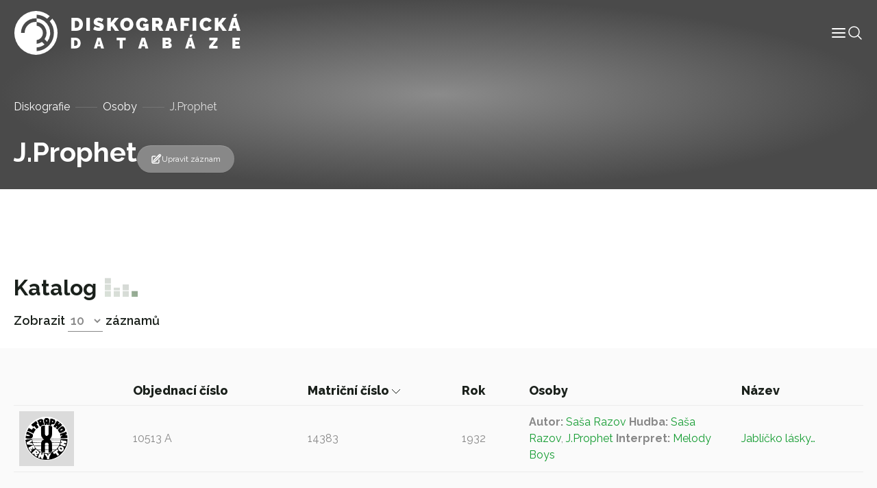

--- FILE ---
content_type: text/html; charset=UTF-8
request_url: https://diskografie.nm.cz/osoby/j-prophet/?sort-by=record_data_registration_number&sort-direction=DESC
body_size: 7821
content:
<!doctype html>
<html lang="cs">

<head>
	<meta charset="UTF-8">
	<meta name="viewport" content="width=device-width, initial-scale=1, shrink-to-fit=no">
	<meta http-equiv="X-UA-Compatible" content="IE=edge">
	<link rel="profile" href="https://gmpg.org/xfn/11">
  <!-- Google tag (gtag.js) -->
  <script async src="https://www.googletagmanager.com/gtag/js?id=G-C3H4XWLWKP"></script>
  <script>
    window.dataLayer = window.dataLayer || [];
    function gtag(){dataLayer.push(arguments);}
    gtag('js', new Date());

    gtag('config', 'G-C3H4XWLWKP');
  </script>
	<meta name='robots' content='index, follow, max-image-preview:large, max-snippet:-1, max-video-preview:-1' />

	<!-- This site is optimized with the Yoast SEO plugin v19.6.1 - https://yoast.com/wordpress/plugins/seo/ -->
	<title>J.Prophet - Diskografická databáze</title>
	<link rel="canonical" href="https://diskografie.nm.cz/osoby/j-prophet/" />
	<meta property="og:locale" content="cs_CZ" />
	<meta property="og:type" content="article" />
	<meta property="og:title" content="J.Prophet - Diskografická databáze" />
	<meta property="og:url" content="https://diskografie.nm.cz/osoby/j-prophet/" />
	<meta property="og:site_name" content="Diskografická databáze" />
	<meta name="twitter:card" content="summary_large_image" />
	<script type="application/ld+json" class="yoast-schema-graph">{"@context":"https://schema.org","@graph":[{"@type":"WebPage","@id":"https://diskografie.nm.cz/osoby/j-prophet/","url":"https://diskografie.nm.cz/osoby/j-prophet/","name":"J.Prophet - Diskografická databáze","isPartOf":{"@id":"https://diskografie.nm.cz/#website"},"datePublished":"2022-12-09T08:40:56+00:00","dateModified":"2022-12-09T08:40:56+00:00","breadcrumb":{"@id":"https://diskografie.nm.cz/osoby/j-prophet/#breadcrumb"},"inLanguage":"cs","potentialAction":[{"@type":"ReadAction","target":["https://diskografie.nm.cz/osoby/j-prophet/"]}]},{"@type":"BreadcrumbList","@id":"https://diskografie.nm.cz/osoby/j-prophet/#breadcrumb","itemListElement":[{"@type":"ListItem","position":1,"name":"Diskografie","item":"https://diskografie.nm.cz/"},{"@type":"ListItem","position":2,"name":"Osoby","item":"https://diskografie.nm.cz/osoby/"},{"@type":"ListItem","position":3,"name":"J.Prophet"}]},{"@type":"WebSite","@id":"https://diskografie.nm.cz/#website","url":"https://diskografie.nm.cz/","name":"Diskografická databáze","description":"","publisher":{"@id":"https://diskografie.nm.cz/#organization"},"potentialAction":[{"@type":"SearchAction","target":{"@type":"EntryPoint","urlTemplate":"https://diskografie.nm.cz/?s={search_term_string}"},"query-input":"required name=search_term_string"}],"inLanguage":"cs"},{"@type":"Organization","@id":"https://diskografie.nm.cz/#organization","name":"Diskografická databáze","url":"https://diskografie.nm.cz/","sameAs":[],"logo":{"@type":"ImageObject","inLanguage":"cs","@id":"https://diskografie.nm.cz/#/schema/logo/image/","url":"https://diskografie.nm.cz/wp-content/uploads/2022/10/nddb-logo.svg","contentUrl":"https://diskografie.nm.cz/wp-content/uploads/2022/10/nddb-logo.svg","caption":"Diskografická databáze"},"image":{"@id":"https://diskografie.nm.cz/#/schema/logo/image/"}}]}</script>
	<!-- / Yoast SEO plugin. -->


<link rel='dns-prefetch' href='//fonts.googleapis.com' />
<link rel="alternate" type="application/rss+xml" title="Diskografická databáze &raquo; RSS zdroj" href="https://diskografie.nm.cz/feed/" />
<link rel="alternate" type="application/rss+xml" title="Diskografická databáze &raquo; RSS komentářů" href="https://diskografie.nm.cz/comments/feed/" />
<link rel="preconnect" href="https://fonts.googleapis.com">
<link rel="preconnect" href="https://fonts.gstatic.com" crossorigin>
<style id='wp-img-auto-sizes-contain-inline-css' type='text/css'>
img:is([sizes=auto i],[sizes^="auto," i]){contain-intrinsic-size:3000px 1500px}
/*# sourceURL=wp-img-auto-sizes-contain-inline-css */
</style>
<style id='classic-theme-styles-inline-css' type='text/css'>
/*! This file is auto-generated */
.wp-block-button__link{color:#fff;background-color:#32373c;border-radius:9999px;box-shadow:none;text-decoration:none;padding:calc(.667em + 2px) calc(1.333em + 2px);font-size:1.125em}.wp-block-file__button{background:#32373c;color:#fff;text-decoration:none}
/*# sourceURL=/wp-includes/css/classic-themes.min.css */
</style>
<link rel='stylesheet' id='google-fonts-css' href='//fonts.googleapis.com/css2?family=Raleway%3Awght%40400%3B500%3B600%3B700%3B800&#038;display=swap&#038;ver=0.10' type='text/css' media='all' />
<link rel='stylesheet' id='nddb-styles-css' href='https://diskografie.nm.cz/wp-content/themes/nddb/dist/css/style.min.css?ver=0.10' type='text/css' media='all' />
<link rel="icon" href="https://diskografie.nm.cz/wp-content/uploads/2022/11/cropped-favicon-32x32.png" sizes="32x32" />
<link rel="icon" href="https://diskografie.nm.cz/wp-content/uploads/2022/11/cropped-favicon-192x192.png" sizes="192x192" />
<link rel="apple-touch-icon" href="https://diskografie.nm.cz/wp-content/uploads/2022/11/cropped-favicon-180x180.png" />
<meta name="msapplication-TileImage" content="https://diskografie.nm.cz/wp-content/uploads/2022/11/cropped-favicon-270x270.png" />
<style id='global-styles-inline-css' type='text/css'>
:root{--wp--preset--aspect-ratio--square: 1;--wp--preset--aspect-ratio--4-3: 4/3;--wp--preset--aspect-ratio--3-4: 3/4;--wp--preset--aspect-ratio--3-2: 3/2;--wp--preset--aspect-ratio--2-3: 2/3;--wp--preset--aspect-ratio--16-9: 16/9;--wp--preset--aspect-ratio--9-16: 9/16;--wp--preset--color--black: #000000;--wp--preset--color--cyan-bluish-gray: #abb8c3;--wp--preset--color--white: #ffffff;--wp--preset--color--pale-pink: #f78da7;--wp--preset--color--vivid-red: #cf2e2e;--wp--preset--color--luminous-vivid-orange: #ff6900;--wp--preset--color--luminous-vivid-amber: #fcb900;--wp--preset--color--light-green-cyan: #7bdcb5;--wp--preset--color--vivid-green-cyan: #00d084;--wp--preset--color--pale-cyan-blue: #8ed1fc;--wp--preset--color--vivid-cyan-blue: #0693e3;--wp--preset--color--vivid-purple: #9b51e0;--wp--preset--gradient--vivid-cyan-blue-to-vivid-purple: linear-gradient(135deg,rgb(6,147,227) 0%,rgb(155,81,224) 100%);--wp--preset--gradient--light-green-cyan-to-vivid-green-cyan: linear-gradient(135deg,rgb(122,220,180) 0%,rgb(0,208,130) 100%);--wp--preset--gradient--luminous-vivid-amber-to-luminous-vivid-orange: linear-gradient(135deg,rgb(252,185,0) 0%,rgb(255,105,0) 100%);--wp--preset--gradient--luminous-vivid-orange-to-vivid-red: linear-gradient(135deg,rgb(255,105,0) 0%,rgb(207,46,46) 100%);--wp--preset--gradient--very-light-gray-to-cyan-bluish-gray: linear-gradient(135deg,rgb(238,238,238) 0%,rgb(169,184,195) 100%);--wp--preset--gradient--cool-to-warm-spectrum: linear-gradient(135deg,rgb(74,234,220) 0%,rgb(151,120,209) 20%,rgb(207,42,186) 40%,rgb(238,44,130) 60%,rgb(251,105,98) 80%,rgb(254,248,76) 100%);--wp--preset--gradient--blush-light-purple: linear-gradient(135deg,rgb(255,206,236) 0%,rgb(152,150,240) 100%);--wp--preset--gradient--blush-bordeaux: linear-gradient(135deg,rgb(254,205,165) 0%,rgb(254,45,45) 50%,rgb(107,0,62) 100%);--wp--preset--gradient--luminous-dusk: linear-gradient(135deg,rgb(255,203,112) 0%,rgb(199,81,192) 50%,rgb(65,88,208) 100%);--wp--preset--gradient--pale-ocean: linear-gradient(135deg,rgb(255,245,203) 0%,rgb(182,227,212) 50%,rgb(51,167,181) 100%);--wp--preset--gradient--electric-grass: linear-gradient(135deg,rgb(202,248,128) 0%,rgb(113,206,126) 100%);--wp--preset--gradient--midnight: linear-gradient(135deg,rgb(2,3,129) 0%,rgb(40,116,252) 100%);--wp--preset--font-size--small: 13px;--wp--preset--font-size--medium: 20px;--wp--preset--font-size--large: 36px;--wp--preset--font-size--x-large: 42px;--wp--preset--spacing--20: 0.44rem;--wp--preset--spacing--30: 0.67rem;--wp--preset--spacing--40: 1rem;--wp--preset--spacing--50: 1.5rem;--wp--preset--spacing--60: 2.25rem;--wp--preset--spacing--70: 3.38rem;--wp--preset--spacing--80: 5.06rem;--wp--preset--shadow--natural: 6px 6px 9px rgba(0, 0, 0, 0.2);--wp--preset--shadow--deep: 12px 12px 50px rgba(0, 0, 0, 0.4);--wp--preset--shadow--sharp: 6px 6px 0px rgba(0, 0, 0, 0.2);--wp--preset--shadow--outlined: 6px 6px 0px -3px rgb(255, 255, 255), 6px 6px rgb(0, 0, 0);--wp--preset--shadow--crisp: 6px 6px 0px rgb(0, 0, 0);}:where(.is-layout-flex){gap: 0.5em;}:where(.is-layout-grid){gap: 0.5em;}body .is-layout-flex{display: flex;}.is-layout-flex{flex-wrap: wrap;align-items: center;}.is-layout-flex > :is(*, div){margin: 0;}body .is-layout-grid{display: grid;}.is-layout-grid > :is(*, div){margin: 0;}:where(.wp-block-columns.is-layout-flex){gap: 2em;}:where(.wp-block-columns.is-layout-grid){gap: 2em;}:where(.wp-block-post-template.is-layout-flex){gap: 1.25em;}:where(.wp-block-post-template.is-layout-grid){gap: 1.25em;}.has-black-color{color: var(--wp--preset--color--black) !important;}.has-cyan-bluish-gray-color{color: var(--wp--preset--color--cyan-bluish-gray) !important;}.has-white-color{color: var(--wp--preset--color--white) !important;}.has-pale-pink-color{color: var(--wp--preset--color--pale-pink) !important;}.has-vivid-red-color{color: var(--wp--preset--color--vivid-red) !important;}.has-luminous-vivid-orange-color{color: var(--wp--preset--color--luminous-vivid-orange) !important;}.has-luminous-vivid-amber-color{color: var(--wp--preset--color--luminous-vivid-amber) !important;}.has-light-green-cyan-color{color: var(--wp--preset--color--light-green-cyan) !important;}.has-vivid-green-cyan-color{color: var(--wp--preset--color--vivid-green-cyan) !important;}.has-pale-cyan-blue-color{color: var(--wp--preset--color--pale-cyan-blue) !important;}.has-vivid-cyan-blue-color{color: var(--wp--preset--color--vivid-cyan-blue) !important;}.has-vivid-purple-color{color: var(--wp--preset--color--vivid-purple) !important;}.has-black-background-color{background-color: var(--wp--preset--color--black) !important;}.has-cyan-bluish-gray-background-color{background-color: var(--wp--preset--color--cyan-bluish-gray) !important;}.has-white-background-color{background-color: var(--wp--preset--color--white) !important;}.has-pale-pink-background-color{background-color: var(--wp--preset--color--pale-pink) !important;}.has-vivid-red-background-color{background-color: var(--wp--preset--color--vivid-red) !important;}.has-luminous-vivid-orange-background-color{background-color: var(--wp--preset--color--luminous-vivid-orange) !important;}.has-luminous-vivid-amber-background-color{background-color: var(--wp--preset--color--luminous-vivid-amber) !important;}.has-light-green-cyan-background-color{background-color: var(--wp--preset--color--light-green-cyan) !important;}.has-vivid-green-cyan-background-color{background-color: var(--wp--preset--color--vivid-green-cyan) !important;}.has-pale-cyan-blue-background-color{background-color: var(--wp--preset--color--pale-cyan-blue) !important;}.has-vivid-cyan-blue-background-color{background-color: var(--wp--preset--color--vivid-cyan-blue) !important;}.has-vivid-purple-background-color{background-color: var(--wp--preset--color--vivid-purple) !important;}.has-black-border-color{border-color: var(--wp--preset--color--black) !important;}.has-cyan-bluish-gray-border-color{border-color: var(--wp--preset--color--cyan-bluish-gray) !important;}.has-white-border-color{border-color: var(--wp--preset--color--white) !important;}.has-pale-pink-border-color{border-color: var(--wp--preset--color--pale-pink) !important;}.has-vivid-red-border-color{border-color: var(--wp--preset--color--vivid-red) !important;}.has-luminous-vivid-orange-border-color{border-color: var(--wp--preset--color--luminous-vivid-orange) !important;}.has-luminous-vivid-amber-border-color{border-color: var(--wp--preset--color--luminous-vivid-amber) !important;}.has-light-green-cyan-border-color{border-color: var(--wp--preset--color--light-green-cyan) !important;}.has-vivid-green-cyan-border-color{border-color: var(--wp--preset--color--vivid-green-cyan) !important;}.has-pale-cyan-blue-border-color{border-color: var(--wp--preset--color--pale-cyan-blue) !important;}.has-vivid-cyan-blue-border-color{border-color: var(--wp--preset--color--vivid-cyan-blue) !important;}.has-vivid-purple-border-color{border-color: var(--wp--preset--color--vivid-purple) !important;}.has-vivid-cyan-blue-to-vivid-purple-gradient-background{background: var(--wp--preset--gradient--vivid-cyan-blue-to-vivid-purple) !important;}.has-light-green-cyan-to-vivid-green-cyan-gradient-background{background: var(--wp--preset--gradient--light-green-cyan-to-vivid-green-cyan) !important;}.has-luminous-vivid-amber-to-luminous-vivid-orange-gradient-background{background: var(--wp--preset--gradient--luminous-vivid-amber-to-luminous-vivid-orange) !important;}.has-luminous-vivid-orange-to-vivid-red-gradient-background{background: var(--wp--preset--gradient--luminous-vivid-orange-to-vivid-red) !important;}.has-very-light-gray-to-cyan-bluish-gray-gradient-background{background: var(--wp--preset--gradient--very-light-gray-to-cyan-bluish-gray) !important;}.has-cool-to-warm-spectrum-gradient-background{background: var(--wp--preset--gradient--cool-to-warm-spectrum) !important;}.has-blush-light-purple-gradient-background{background: var(--wp--preset--gradient--blush-light-purple) !important;}.has-blush-bordeaux-gradient-background{background: var(--wp--preset--gradient--blush-bordeaux) !important;}.has-luminous-dusk-gradient-background{background: var(--wp--preset--gradient--luminous-dusk) !important;}.has-pale-ocean-gradient-background{background: var(--wp--preset--gradient--pale-ocean) !important;}.has-electric-grass-gradient-background{background: var(--wp--preset--gradient--electric-grass) !important;}.has-midnight-gradient-background{background: var(--wp--preset--gradient--midnight) !important;}.has-small-font-size{font-size: var(--wp--preset--font-size--small) !important;}.has-medium-font-size{font-size: var(--wp--preset--font-size--medium) !important;}.has-large-font-size{font-size: var(--wp--preset--font-size--large) !important;}.has-x-large-font-size{font-size: var(--wp--preset--font-size--x-large) !important;}
/*# sourceURL=global-styles-inline-css */
</style>
</head>

<body class="wp-singular osoby-template-default single single-osoby postid-15213 wp-custom-logo wp-theme-nddb"> 

<div id="site-wrapper" class="d-flex flex-column min-vh-100">

	<header class="compensate-for-scrollbar" data-header>

		<nav class="container-xxl position-relative d-flex align-items-center justify-content-between gap-3 gap-lg-0">

	<a href="https://diskografie.nm.cz/" class="custom-logo-link" rel="home"><img src="https://diskografie.nm.cz/wp-content/uploads/2022/10/nddb-logo.svg" class="custom-logo" alt="Diskografická databáze" decoding="async" /></a>
	<div class="header-content-wrapper">
		<div class="header-content d-flex flex-wrap align-items-center gap-6">
			<div class="menu-wrapper" data-menu>
				<ul id="menu-hlavni-menu" class="menu">        
        <li class="menu-item menu-item-type-post_type menu-item-object-page top-level">

        <a class="menu-link" title="Informace" href="https://diskografie.nm.cz/o-projektu/">
            <span class="menu-text">
                Informace            </span>
            
            
        </a>

        </li>
        
        <li class="menu-item menu-item-type-post_type_archive menu-item-object-labely top-level">

        <a class="menu-link" title="Labely" href="https://diskografie.nm.cz/labely/">
            <span class="menu-text">
                Labely            </span>
            
            
        </a>

        </li>
        
        <li class="menu-item menu-item-type-post_type_archive menu-item-object-diskografie top-level">

        <a class="menu-link" title="Diskografie" href="https://diskografie.nm.cz/diskografie/">
            <span class="menu-text">
                Diskografie            </span>
            
            
        </a>

        </li>
        
        <li class="menu-item menu-item-type-post_type_archive menu-item-object-slovnik-pojmu top-level">

        <a class="menu-link" title="Slovník pojmů" href="https://diskografie.nm.cz/slovnik-pojmu/">
            <span class="menu-text">
                Slovník pojmů            </span>
            
            
        </a>

        </li>
        
        <li class="menu-item menu-item-type-post_type_archive menu-item-object-osoby top-level">

        <a class="menu-link" title="Osoby" href="https://diskografie.nm.cz/osoby/">
            <span class="menu-text">
                Osoby            </span>
            
            
        </a>

        </li>
        
        <li class="menu-item menu-item-type-post_type menu-item-object-page top-level">

        <a class="menu-link" title="Kontakt" href="https://diskografie.nm.cz/kontakt/">
            <span class="menu-text">
                Kontakt            </span>
            
            
        </a>

        </li>
</ul>
				<!-- <div class="menu-mobile-buttons">
					<a href="#" role="button">
						<i data-feather="shopping-bag" stroke-width="1"></i>
						E-shop					</a>
					<a href="#section-contact-form" role="button" data-menu-mobile-close>
						<i data-feather="send" stroke-width="1"></i>
						Kontaktujte nás					</a>
				</div> -->

			</div>

			<div class="header-icons d-flex flex-wrap gap-4">
				<div class="menu-mobile-toggle" role="button" tabindex="0" data-menu-mobile-toggle>
					<svg xmlns="http://www.w3.org/2000/svg" width="24" height="24" viewBox="0 0 24 24" fill="none" stroke="currentColor" stroke-width="2" stroke-linecap="round" stroke-linejoin="round" class="feather feather-menu" data-menu-mobile-toggle="">
    <line x1="3" y1="12" x2="21" y2="12"></line>
    <line x1="3" y1="6" x2="21" y2="6"></line>
    <line x1="3" y1="18" x2="21" y2="18"></line>
</svg>				</div>
				<div class="header-search-button icon-lg" tabindex="0" data-toggle-header-search>
					<svg xmlns="http://www.w3.org/2000/svg" fill="none" viewBox="0 0 24 24" stroke-width="1.5" stroke="currentColor">
						<path stroke-linecap="round" stroke-linejoin="round" d="M21 21l-5.197-5.197m0 0A7.5 7.5 0 105.196 5.196a7.5 7.5 0 0010.607 10.607z" />
					</svg>
				</div>
			</div>
		</div>
		
		<div class="header-search" tabindex="-1" data-header-search>
			
<form class="header-search search d-flex flex-grow-1 gap-4 gap-lg-6" action="https://diskografie.nm.cz" method="get" data-search>

	<div class="d-flex flex-grow-1">

		<input class="form-control" type="search" tabindex="-1" placeholder="Vyhledat"
			aria-label="Vyhledat" name="s">

		<button type="submit" aria-label="Vyhledat" disabled>
			<svg xmlns="http://www.w3.org/2000/svg" fill="none" viewBox="0 0 24 24" stroke-width="1.5" stroke="currentColor" class="icon-md">
					<path stroke-linecap="round" stroke-linejoin="round" d="M21 21l-5.197-5.197m0 0A7.5 7.5 0 105.196 5.196a7.5 7.5 0 0010.607 10.607z" />
			</svg>
		</button>
		
	</div>

	<div class="search-close-button" data-toggle-header-search tabindex="-1">
		<svg xmlns="http://www.w3.org/2000/svg" fill="none" viewBox="0 0 24 24" stroke-width="1.5" stroke="currentColor" class="icon-xl">
			<path stroke-linecap="round" stroke-linejoin="round" d="M6 18L18 6M6 6l12 12" />
		</svg>
	</div>

</form>
		</div>
		
	</div>

</nav>

	</header> <!-- #header-wrapper -->

	<div id="page-wrapper" class="flex-grow-1">

<main id="content">

		
			<section id="section-page-intro">

    
<div class="page-intro pt-12 mb-0">
	<!-- <img class="is-background" src="https://diskografie.nm.cz/wp-content/uploads/2022/10/vinyly-diskografie.jpg" alt="" loading="lazy" /> -->
	<div class="container">
		<div class="row justify-content-between">
			<nav class="breadcrumb mt-3"><span><span><a href="https://diskografie.nm.cz/">Diskografie</a>  <span><a href="https://diskografie.nm.cz/osoby/">Osoby</a>  <span class="breadcrumb_last" aria-current="page">J.Prophet</span></span></span></span></nav>			<div class="col-12 col-lg-12 d-flex flex-column align-items-start flex-lg-row align-items-lg-end gap-2 gap-lg-8 mb-4">
				<div>
															<h1 class="display-4 text-white mb-0" id="nazev_zaznamu_val">J.Prophet</h1>
									</div>
				<div class="d-flex flex-wrap align-items-center gap-6">
																<a class="record-edit-btn btn btn-sm" data-bs-toggle="modal" data-bs-target="#contactForm">
							<svg xmlns="http://www.w3.org/2000/svg" fill="none" viewBox="0 0 24 24" stroke-width="1.5" stroke="currentColor" class="icon-md">
								<path stroke-linecap="round" stroke-linejoin="round" d="M16.862 4.487l1.687-1.688a1.875 1.875 0 112.652 2.652L10.582 16.07a4.5 4.5 0 01-1.897 1.13L6 18l.8-2.685a4.5 4.5 0 011.13-1.897l8.932-8.931zm0 0L19.5 7.125M18 14v4.75A2.25 2.25 0 0115.75 21H5.25A2.25 2.25 0 013 18.75V8.25A2.25 2.25 0 015.25 6H10" />
							</svg>
							Upravit záznam						</a>
						<div class="modal fade" id="contactForm" tabindex="-1" aria-labelledby="contactFormLabel" aria-hidden="true">
							<div class="modal-dialog modal-lg">
								<div class="modal-content">
									<div class="modal-header">
										<h2 class="modal-title h4" id="contactFormLabel">Navrhnout úpravu záznamu</h5>
										<button type="button" class="btn-close" data-bs-dismiss="modal" aria-label="Close">
            								<svg xmlns="http://www.w3.org/2000/svg" fill="none" viewBox="0 0 24 24" stroke-width="1.5" stroke="currentColor">
  <path stroke-linecap="round" stroke-linejoin="round" d="M6 18L18 6M6 6l12 12" />
</svg>
										</button>
									</div>
									<div class="modal-body overflow-hidden pt-0">
										
<script>
// Translatable error messages
const formMessages = {
    successfulSubmit: 'Zpráva byla úspěšně odeslána.', 
    errorSubmit: 'Před odesláním formuláře opravte chyby.', 
    required: {
        default: 'Toto pole je povinné.',
        select: 'Výběr je povinný.',
        email: 'E-mail je povinný.',
        tel: 'Telefon je povinný.',
        textarea: 'Zpráva je povinná.',
        gdpr: 'Souhlas je povinný.',
        file: 'Soubor je povinný.'
    },
    email: 'E-mail nemá správný tvar.',
};
</script>


<form class="contact-form" data-has-validation>
    <div class="form-fields z-0 mt-6">
                    <div class="field row-cols-2"  data-required data-type="text"   data-field>
    <input type="text"  id="name" name="name" data-required aria-required="true"  placeholder=" "></input>

    
            <label for="name">Vaše jméno</label>
    
    
    
            </div>
                    <div class="field row-cols-2"  data-required data-type="email"   data-field>
    <input type="email"  id="email" name="email" data-required aria-required="true"  placeholder=" "></input>

    
            <label for="email">Váš e-mail</label>
    
    
    
            </div>
                    <div class="field full-width"  data-required data-type="textarea"   data-field>
    <textarea type="textarea"  id="message" name="message" data-required aria-required="true"  placeholder=" "></textarea>

    
            <label for="message">Návrh úpravy</label>
    
    
    
            </div>
            </div>
    <div class="d-flex flex-wrap justify-content-between align-items-center w-100 mt-4 gap-4">
        <div class="field"  data-required data-type="checkbox"   data-field>
    <input type="checkbox"  id="gdpr" name="gdpr" data-required aria-required="true"  value='gdpr'placeholder=" "></input>

            <div class="check">
            <svg xmlns="http://www.w3.org/2000/svg" viewBox="0 0 17 12" fill="none" stroke="currentColor" stroke-linecap="round" stroke-linejoin="round">
  <path d="m16.5.5-11 11-5-5"/>
</svg>        </div>
    
            <label for="gdpr">Souhlasím s podmínkami <a class="body-link" href="" target="_blank"> ochrany osobních údajů.</a></label>
    
    
    
            </div>
        <button class="btn btn-primary">
            Odeslat formulář            <svg xmlns="http://www.w3.org/2000/svg" width="12px" height="24px" viewBox="0 0 12 24" fill="none" stroke="currentColor" stroke-width="1" stroke-linecap="round" stroke-linejoin="round">
    <polyline points="0,24 12,12 0,0 "></polyline>
</svg>        </button>
    </div>
    <div class="form-loader" data-form-loader>
        <div class="form-spinner d-flex justify-content-center align-items-center flex-grow-1" data-form-spinner>
            <svg viewBox="24 24 48 48">
                <circle cx="48" cy="48" r="20" fill="none" stroke-width="2" stroke-linecap="round" stroke-miterlimit="10" />
            </svg>
        </div>
        <div class="form-check d-flex justify-content-center align-items-center flex-grow-1">
            <svg viewBox="0 0 24 24" width="24" height="24" stroke="currentColor" stroke-width="2"
                fill="none" stroke-linecap="round" stroke-linejoin="round">
                <polyline stroke-dashoffset="-64" stroke-dasharray="64" points="20 6 9 17 4 12">
                </polyline>
            </svg>
        </div>
        <div class="form-x d-flex justify-content-center align-items-center flex-grow-1">
            <svg viewBox="0 0 24 24" width="24" height="24" stroke="currentColor" stroke-width="2" fill="none" stroke-linecap="round" stroke-linejoin="round">
                <line stroke-dashoffset="-64" stroke-dasharray="64" x1="18" y1="6" x2="6" y2="18"></line>
                <line stroke-dashoffset="64" stroke-dasharray="64" x1="6" y1="6" x2="18" y2="18"></line>
            </svg>
        </div>
    </div>
</form>									</div>
								</div>
							</div>
						</div>
									</div>
			</div>
					</div>
	</div>
</div>

</section>

<section id="section-people-content">

    
<div class="container py-6">
    <div class="row">
            </div>
</div>
</section>

<section id="section-record-catalogue">

        <div id="catalogue" class="mt-6" data-table-wrapper>
        <div class="catalogue-navigation container d-flex align-items-end justify-content-between">
            <div>
                <h2>Katalog</h2>
                

    <div class="items-to-show">
        <span>Zobrazit</span>
        <select id="items-to-show" name="items-to-show" data-items-to-show-select>
                            <option value="10"selected>10</option>
                            <option value="25">25</option>
                            <option value="50">50</option>
                            <option value="100">100</option>
                    </select>
        <span>záznamů</span>
        <!--<span>záznamů z celkových</span>-->
    </div>
            </div>
            <div class="pagination">
                            </div>
        </div>
            <div class="bg-light py-6 my-4">
                <div class="container table-responsive">
                    <table class="record-catalogue table">
                        <thead>
                            <tr>
                                <th></th>
                                                                                                            <th data-sortable >
                                            <a class="text-dark" href="/osoby/j-prophet/?sort-by=record_data_order_number&sort-direction=DESC">
                                                Objednací číslo                                                <svg xmlns="http://www.w3.org/2000/svg" width="12px" height="24px" viewBox="0 0 24 12" fill="none" stroke="currentColor" stroke-width="1" stroke-linecap="round" stroke-linejoin="round">
    <polyline points="0,0 12,12 24,0"></polyline>
</svg>                                            </a>
                                        </th>
                                                                                                                                                <th data-sortable data-is-sorting data-sort-direction='DESC'>
                                            <a class="text-dark" href="/osoby/j-prophet/?sort-by=record_data_registration_number&sort-direction=ASC">
                                                Matriční číslo                                                <svg xmlns="http://www.w3.org/2000/svg" width="12px" height="24px" viewBox="0 0 24 12" fill="none" stroke="currentColor" stroke-width="1" stroke-linecap="round" stroke-linejoin="round">
    <polyline points="0,0 12,12 24,0"></polyline>
</svg>                                            </a>
                                        </th>
                                                                                                                                                <th data-sortable >
                                            <a class="text-dark" href="/osoby/j-prophet/?sort-by=record_data_date_year&sort-direction=DESC">
                                                Rok                                                <svg xmlns="http://www.w3.org/2000/svg" width="12px" height="24px" viewBox="0 0 24 12" fill="none" stroke="currentColor" stroke-width="1" stroke-linecap="round" stroke-linejoin="round">
    <polyline points="0,0 12,12 24,0"></polyline>
</svg>                                            </a>
                                        </th>
                                                                                                                                                <th class='w-25'>Osoby</th>
                                                                                                                                                <th data-sortable >
                                            <a class="text-dark" href="/osoby/j-prophet/?sort-by=title&sort-direction=DESC">
                                                Název                                                <svg xmlns="http://www.w3.org/2000/svg" width="12px" height="24px" viewBox="0 0 24 12" fill="none" stroke="currentColor" stroke-width="1" stroke-linecap="round" stroke-linejoin="round">
    <polyline points="0,0 12,12 24,0"></polyline>
</svg>                                            </a>
                                        </th>
                                                                                                </tr>
                        </thead>
                                                    <tr class="align-middle">
                                <td class="w-0 pe-4">
                                    <a class="d-inline-flex" href="https://diskografie.nm.cz/nahravky/jablicko-lasky/">
                                        <div class="record-image media-cover-all"><img width="480" height="478" src="https://diskografie.nm.cz/wp-content/uploads/2022/09/L-219041-1430381459-6400-1.jpg" class="attachment-full size-full" alt="" decoding="async" fetchpriority="high" srcset="https://diskografie.nm.cz/wp-content/uploads/2022/09/L-219041-1430381459-6400-1.jpg 480w, https://diskografie.nm.cz/wp-content/uploads/2022/09/L-219041-1430381459-6400-1-300x300.jpg 300w, https://diskografie.nm.cz/wp-content/uploads/2022/09/L-219041-1430381459-6400-1-150x150.jpg 150w" sizes="(max-width: 480px) 100vw, 480px" /></div>
                                    </a>
                                </td>
                                <td>10513 A</td>
                                <td>14383</td>
                                <td>1932</td>
                                <td name="people">
                                                                                                                        <span>
                                                <b>Autor:&nbsp;</b><a href="https://diskografie.nm.cz/osoby/sasa-razov/">Saša Razov</a>                                            </span>
                                                                                    <span>
                                                <b>Hudba:&nbsp;</b><a href="https://diskografie.nm.cz/osoby/sasa-razov/">Saša Razov</a>, <a href="https://diskografie.nm.cz/osoby/j-prophet/">J.Prophet</a>                                            </span>
                                                                                    <span>
                                                <b>Interpret:&nbsp;</b><a href="https://diskografie.nm.cz/osoby/melody-boys/">Melody Boys</a>                                            </span>
                                                                                                            </td>
                                <td>
                                    <a class="d-inline-flex" href="https://diskografie.nm.cz/nahravky/jablicko-lasky/">
                                        Jablíčko lásky&#8230;                                    </a>
                                </td>
                            </tr>
                                            </table>
                </div>
            </div>
        <div class="catalogue-navigation container d-flex align-items-end justify-content-between mb-4">
            

    <div class="items-to-show">
        <span>Zobrazit</span>
        <select id="items-to-show" name="items-to-show" data-items-to-show-select>
                            <option value="10"selected>10</option>
                            <option value="25">25</option>
                            <option value="50">50</option>
                            <option value="100">100</option>
                    </select>
        <span>záznamů</span>
        <!--<span>záznamů z celkových</span>-->
    </div>
            <div class="pagination">
                            </div>
        </div>
    </div>

</section>

  
	
</main> <!-- #content -->

	</div> <!-- #page-wrapper -->

	<footer id="footer-wrapper" class="bg-dark text-light">

		<div id="footer-simple" class="py-4">
			   
	<div class="container d-flex flex-column align-items-center">
			   
		<ul id="menu-hlavni-menu-1" class="menu mb-6">        
        <li class="menu-item menu-item-type-post_type menu-item-object-page top-level">

        <a class="menu-link" title="Informace" href="https://diskografie.nm.cz/o-projektu/">
            <span class="menu-text">
                Informace            </span>
            
            
        </a>

        </li>
        
        <li class="menu-item menu-item-type-post_type_archive menu-item-object-labely top-level">

        <a class="menu-link" title="Labely" href="https://diskografie.nm.cz/labely/">
            <span class="menu-text">
                Labely            </span>
            
            
        </a>

        </li>
        
        <li class="menu-item menu-item-type-post_type_archive menu-item-object-diskografie top-level">

        <a class="menu-link" title="Diskografie" href="https://diskografie.nm.cz/diskografie/">
            <span class="menu-text">
                Diskografie            </span>
            
            
        </a>

        </li>
        
        <li class="menu-item menu-item-type-post_type_archive menu-item-object-slovnik-pojmu top-level">

        <a class="menu-link" title="Slovník pojmů" href="https://diskografie.nm.cz/slovnik-pojmu/">
            <span class="menu-text">
                Slovník pojmů            </span>
            
            
        </a>

        </li>
        
        <li class="menu-item menu-item-type-post_type_archive menu-item-object-osoby top-level">

        <a class="menu-link" title="Osoby" href="https://diskografie.nm.cz/osoby/">
            <span class="menu-text">
                Osoby            </span>
            
            
        </a>

        </li>
        
        <li class="menu-item menu-item-type-post_type menu-item-object-page top-level">

        <a class="menu-link" title="Kontakt" href="https://diskografie.nm.cz/kontakt/">
            <span class="menu-text">
                Kontakt            </span>
            
            
        </a>

        </li>
</ul>
		<ul class="socialicons d-flex flex-wrap list-unstyled gap-4 m-0">

	
</ul>

		<p class="t5 text-faded-primary mt-6" style="display: none;">Software Nástroj pro verifikaci diskografických dat byl vyvinut v rámci projektu DG18P02OVV032 Nový fonograf: naslouchejme zvuku historie, který byl financován v rámci Programu na podporu aplikovaného výzkumu a vývoje národní a kulturní identity na léta 2018-2022 (NAKI II).</p>
	</div>
   
</div> <!-- #footer-simple --> 
<div id="footer-copyright" class="copyright-bar py-4">
			   
	<div class="container d-flex justify-content-center">

		<span id="nddb-signature" class="t4 text-gray">
			© Národní muzeum			2026			<span>|</span>
			<a class="text-white-50" href="" target="_blank">
				4WORKS Solutions			</a>
		</span>
   
	</div>
	
</div> <!-- #footer-copyright --> 



	</footer> <!-- #footer-wrapper -->

	<script type="speculationrules">
{"prefetch":[{"source":"document","where":{"and":[{"href_matches":"/*"},{"not":{"href_matches":["/wp-*.php","/wp-admin/*","/wp-content/uploads/*","/wp-content/*","/wp-content/plugins/*","/wp-content/themes/nddb/*","/*\\?(.+)"]}},{"not":{"selector_matches":"a[rel~=\"nofollow\"]"}},{"not":{"selector_matches":".no-prefetch, .no-prefetch a"}}]},"eagerness":"conservative"}]}
</script>
<script type="text/javascript" src="https://diskografie.nm.cz/wp-content/themes/nddb/dist/js/bootstrap.min.js?ver=0.10" id="bootstrap-bundle-js"></script>
<script type="text/javascript" src="https://diskografie.nm.cz/wp-content/themes/nddb/dist/js/scripts.min.js?ver=0.10" id="nddb-scripts-js"></script>
<script type="text/javascript" src="https://diskografie.nm.cz/wp-includes/js/jquery/jquery.js?ver=0.10" id="jquery-js"></script>

</div> <!-- #site-wrapper -->

</body>
